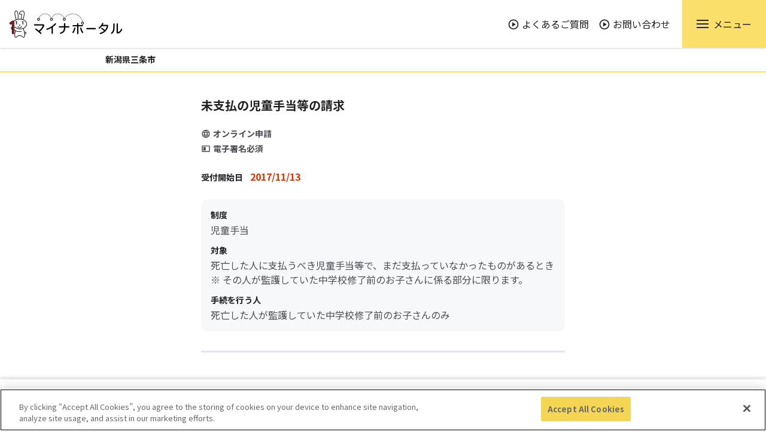

--- FILE ---
content_type: text/html;charset=UTF-8
request_url: https://app.oss.myna.go.jp/Application/procdetail/initGet?FkAxfqZDkypIAiJO2dDfyI3uKXcbkdyehH4ZzFMesEyj+KsNajWSnnclMSvxlIXG04xBC8TLQoa0NUrqKXiMSwU16sugcw29A6VM0b5bi9LkPlTqzaRlTpy0qcVGGUqmS3iwt29VC5OWeatxP1fZMw==
body_size: 11678
content:
<!DOCTYPE html>
<html class="no-js" lang="ja" prefix="og: http://ogp.me/ns#">
<head>
<!-- OneTrust Cookies Consent Notice start -->
<script src="https://cdn-apac.onetrust.com/scripttemplates/otSDKStub.js" type="text/javascript" charset="UTF-8" data-domain-script="5433a1ff-9ee8-466b-aa15-2fbe80a59fd0"></script>
<script type="text/javascript">
	function OptanonWrapper() {
	}
</script>
<!-- OneTrust Cookies Consent Notice end -->
<meta charset="UTF-8">
<meta http-equiv="X-UA-Compatible" content="IE=edge">
<meta name="format-detection" content="telephone=no">
<!-- | OGP 必須プロパティ| -->
<title>【新潟県三条市】未支払の児童手当等の請求の手続詳細説明画面 ｜ ぴったりサービス</title>

<meta name="description" content="ぴったりサービスの手続内容を詳細説明するページです。">
<meta name="copyright" content="">
<meta property="og:title" content="手続内容詳細説明 ｜ ぴったりサービス">
<meta property="og:type" content="website">
<meta property="og:description" content="ぴったりサービスの手続内容を詳細説明するページです。">
<meta property="og:site_name" content="ぴったりサービス">
<meta property="og:image" content="https://app.oss.myna.go.jp/Application/resources/assets/img/meta/ogimage.png">
<meta name="viewport" content="width=device-width, initial-scale=1">
<script>
	(function(e) {
		e.className = e.className.replace('no-js', 'js');
	}(document.documentElement));
</script>
<link rel="icon" href="/Application/resources/assets/img/meta/favicon.ico">
<link rel="icon" href="/Application/resources/assets/img/meta/icon.svg" type="image/svg+xml">
<link rel="apple-touch-icon" href="/Application/resources/assets/img/meta/apple-touch-icon.png">
<link rel="manifest" href="/Application/resources/assets/img/meta/manifest.webmanifest">
<link rel="stylesheet" href="/Application/resources/assets/css/style-a3d6f19cc1a642d951da84419348ff00.css" type="text/css">
<!-- CSSファイル読み込み -->

                              <script>!function(e){var n="https://s.go-mpulse.net/boomerang/";if("False"=="True")e.BOOMR_config=e.BOOMR_config||{},e.BOOMR_config.PageParams=e.BOOMR_config.PageParams||{},e.BOOMR_config.PageParams.pci=!0,n="https://s2.go-mpulse.net/boomerang/";if(window.BOOMR_API_key="7RY7R-96MS5-CKC7X-R36FN-MWJA9",function(){function e(){if(!o){var e=document.createElement("script");e.id="boomr-scr-as",e.src=window.BOOMR.url,e.async=!0,i.parentNode.appendChild(e),o=!0}}function t(e){o=!0;var n,t,a,r,d=document,O=window;if(window.BOOMR.snippetMethod=e?"if":"i",t=function(e,n){var t=d.createElement("script");t.id=n||"boomr-if-as",t.src=window.BOOMR.url,BOOMR_lstart=(new Date).getTime(),e=e||d.body,e.appendChild(t)},!window.addEventListener&&window.attachEvent&&navigator.userAgent.match(/MSIE [67]\./))return window.BOOMR.snippetMethod="s",void t(i.parentNode,"boomr-async");a=document.createElement("IFRAME"),a.src="about:blank",a.title="",a.role="presentation",a.loading="eager",r=(a.frameElement||a).style,r.width=0,r.height=0,r.border=0,r.display="none",i.parentNode.appendChild(a);try{O=a.contentWindow,d=O.document.open()}catch(_){n=document.domain,a.src="javascript:var d=document.open();d.domain='"+n+"';void(0);",O=a.contentWindow,d=O.document.open()}if(n)d._boomrl=function(){this.domain=n,t()},d.write("<bo"+"dy onload='document._boomrl();'>");else if(O._boomrl=function(){t()},O.addEventListener)O.addEventListener("load",O._boomrl,!1);else if(O.attachEvent)O.attachEvent("onload",O._boomrl);d.close()}function a(e){window.BOOMR_onload=e&&e.timeStamp||(new Date).getTime()}if(!window.BOOMR||!window.BOOMR.version&&!window.BOOMR.snippetExecuted){window.BOOMR=window.BOOMR||{},window.BOOMR.snippetStart=(new Date).getTime(),window.BOOMR.snippetExecuted=!0,window.BOOMR.snippetVersion=12,window.BOOMR.url=n+"7RY7R-96MS5-CKC7X-R36FN-MWJA9";var i=document.currentScript||document.getElementsByTagName("script")[0],o=!1,r=document.createElement("link");if(r.relList&&"function"==typeof r.relList.supports&&r.relList.supports("preload")&&"as"in r)window.BOOMR.snippetMethod="p",r.href=window.BOOMR.url,r.rel="preload",r.as="script",r.addEventListener("load",e),r.addEventListener("error",function(){t(!0)}),setTimeout(function(){if(!o)t(!0)},3e3),BOOMR_lstart=(new Date).getTime(),i.parentNode.appendChild(r);else t(!1);if(window.addEventListener)window.addEventListener("load",a,!1);else if(window.attachEvent)window.attachEvent("onload",a)}}(),"".length>0)if(e&&"performance"in e&&e.performance&&"function"==typeof e.performance.setResourceTimingBufferSize)e.performance.setResourceTimingBufferSize();!function(){if(BOOMR=e.BOOMR||{},BOOMR.plugins=BOOMR.plugins||{},!BOOMR.plugins.AK){var n=""=="true"?1:0,t="",a="cj23qtyxfuxnc2lwsyuq-f-6b4a9df6a-clientnsv4-s.akamaihd.net",i="false"=="true"?2:1,o={"ak.v":"39","ak.cp":"1420446","ak.ai":parseInt("867103",10),"ak.ol":"0","ak.cr":8,"ak.ipv":4,"ak.proto":"http/1.1","ak.rid":"43add2b5","ak.r":47370,"ak.a2":n,"ak.m":"","ak.n":"essl","ak.bpcip":"18.117.184.0","ak.cport":59280,"ak.gh":"23.208.24.79","ak.quicv":"","ak.tlsv":"tls1.3","ak.0rtt":"","ak.0rtt.ed":"","ak.csrc":"-","ak.acc":"bbr","ak.t":"1769379369","ak.ak":"hOBiQwZUYzCg5VSAfCLimQ==O4nd2NecVQPI93XEjzemoHG+aAxYEho8SH1c2dMddbmkSMsdmIZefYFH7LJQ7pIMhy79SJu3IvOxkAsRKI6V8lZsNpQuJce02QiblTYYKrEEz0v+5Q9+y1zqsze4iFBAN8OtSmtgscwFDZ0P3BHmKx5rUAyii7iBC+9ydwdupqcFwqMytR7/Hrw3Zc726800GI0no1V0qr13Ddw0STgiJ00+4k+BwenoqAlGf5rDbWHWzEX+t22uprA6BBL2t4Lu04CPgpZcwd2582MKFLo/52+AmY4UHmUCdhNWwXH/5hYz1zrcQoOHl0JwamMSQ1aNUK81p13KQKVKpqqdplZFYAoj9vWjNosye1Z1r9nhC9EYnFOFfHEP0P4EA0iKoksxI+CF/s5id+N2xtm5i08moitgU43YKUjNt0dLu+nNduA=","ak.pv":"9","ak.dpoabenc":"","ak.tf":i};if(""!==t)o["ak.ruds"]=t;var r={i:!1,av:function(n){var t="http.initiator";if(n&&(!n[t]||"spa_hard"===n[t]))o["ak.feo"]=void 0!==e.aFeoApplied?1:0,BOOMR.addVar(o)},rv:function(){var e=["ak.bpcip","ak.cport","ak.cr","ak.csrc","ak.gh","ak.ipv","ak.m","ak.n","ak.ol","ak.proto","ak.quicv","ak.tlsv","ak.0rtt","ak.0rtt.ed","ak.r","ak.acc","ak.t","ak.tf"];BOOMR.removeVar(e)}};BOOMR.plugins.AK={akVars:o,akDNSPreFetchDomain:a,init:function(){if(!r.i){var e=BOOMR.subscribe;e("before_beacon",r.av,null,null),e("onbeacon",r.rv,null,null),r.i=!0}return this},is_complete:function(){return!0}}}}()}(window);</script></head>
<body>
	<div class="c-loading">
		<div class="c-loading_overlay">
			<div class="c-loading_spinnerBox">
				<div class="rect1"></div>
				<div class="rect2"></div>
				<div class="rect3"></div>
				<div class="rect4"></div>
				<div class="rect5"></div>
			</div>
			<!-- /.c-loading_spinnerBox -->
		</div>
		<!-- /.c-loading_overlay -->
	</div>
	<!-- /.c-loading -->
	<div id="top" class="g-wrapper">
		
	<header role="banner" class="g-header g-header-pc" data-js-header data-js-hamburger>
		<div class="g-headerTitle">
			<div class="g-headerTitle_inner">
				<div class="g-headerLogo">
					<a class="g-headerLogo_link" href="https://myna.go.jp/">
						<img src="/Application/resources/assets/img/heaerMynaportalLogo.png" alt="マイナポータル">
					</a>
				</div><!-- /.g-headerLogo -->
				<ul class="g-headerNav g-headerNav-sub">
					<li class="g-headerNav_item"><a class="g-headerNav_link" href="https://faq.myna.go.jp/?site_domain=default" target="_blank" title="別ウインドウで開きます。"><img class="i-label i-label-left" src="/Application/resources/assets/img/icons/ic_arrow_round.svg" alt="">よくあるご質問</a></li>
					<li class="g-headerNav_item"><a class="g-headerNav_link" href="/Application/inquiryTop/init" target="_blank" title="別ウインドウで開きます。"><img class="i-label i-label-left" src="/Application/resources/assets/img/icons/ic_arrow_round.svg" alt="">お問い合わせ</a></li>
				</ul>
				<div class="g-headerSwitch" data-js-hamburger-switch>
					<p class="g-headerSwitch_icon">
						<a class="g-headerSwitch_iconLink g-headerSwitch_iconLink-hamburger" href="#" role="button" data-js-hamburger-trigger="menu" aria-haspopup="false" aria-expanded="false">
							<span class="is-close g-headerSwitch_btn">
								<img class="i-area i-area-left" src="/Application/resources/assets/img/icons/ic_menu.svg" alt="メニューを開く">
								<span class="g-headerSwitch_text">メニュー</span>
							</span>
							<span class="is-open g-headerSwitch_btn">
								<img class="i-area i-area-left" src="/Application/resources/assets/img/icons/ic_menu_close.svg" alt="メニューを閉じる">
								<span class="g-headerSwitch_text">閉じる</span>
							</span>
						</a>
					</p>
				</div><!-- /.g-headerSwitch -->
			</div><!-- /.g-headerTitle_inner -->
		</div><!-- /.g-headerTitle -->
		<div class="g-headerMenu" data-js-hamburger-content="" aria-hidden="false">
			<div class="g-headerMenu_inner" data-js-hamburger-category="menu">
				<p class="c-headingLv2 c-headingLv2-ornament">サービス一覧</p>
				<p class="c-textSmall">一部サービスは、ログインや電子署名が必要となります。</p>
				<ul class="g-headerNavBtn">
					<li class="g-headerNavBtn_item">
						<a class="g-headerNavBtn_link" href="https://myna.go.jp/SCK1501_02_001/SCK1501_02_001_Init.form">
						<img class="i-area i-area-left" src="/Application/resources/assets/img/icons/ic_arrow_round.svg" alt="">
						<p class="g-headerNavBtn_title">手続の検索・電子申請</p>
						<p class="g-headerNavBtn_text">行政機関の手続の検索・申請</p>
						</a>
					</li>
					<li class="g-headerNavBtn_item">
						<a class="g-headerNavBtn_link" href="https://myna.go.jp/html/my_information.html" target="_blank">
						<img class="i-area i-area-left" src="/Application/resources/assets/img/icons/ic_arrow_round.svg" alt="">
						<p class="g-headerNavBtn_title">わたしの情報<img class="i-label i-label-right" src="/Application/resources/assets/img/icons/ic_link_blank.svg" alt=""></p>
						<p class="g-headerNavBtn_text">所得・個人住民税の情報などの確認</p>
						</a>
					</li>
					<li class="g-headerNavBtn_item">
						<a class="g-headerNavBtn_link" href="https://myna.go.jp/html/your_notification.html" target="_blank">
						<img class="i-area i-area-left" src="/Application/resources/assets/img/icons/ic_arrow_round.svg" alt="">
						<p class="g-headerNavBtn_title">お知らせ<img class="i-label i-label-right" src="/Application/resources/assets/img/icons/ic_link_blank.svg" alt=""></p>
						<p class="g-headerNavBtn_text">行政機関等からあなたへのお知らせ</p>
						</a>
					</li>
					<li class="g-headerNavBtn_item">
						<a class="g-headerNavBtn_link" href="https://myna.go.jp/html/interaction_history.html" target="_blank">
						<img class="i-area i-area-left" src="/Application/resources/assets/img/icons/ic_arrow_round.svg" alt="">
						<p class="g-headerNavBtn_title">やりとり履歴<img class="i-label i-label-right" src="/Application/resources/assets/img/icons/ic_link_blank.svg" alt=""></p>
						<p class="g-headerNavBtn_text">「わたしの情報」が行政機関間でやりとりされた履歴</p>
						</a>
					</li>
					<li class="g-headerNavBtn_item">
						<a class="g-headerNavBtn_link" href="https://myna.go.jp/html/identity_linkage.html" target="_blank">
						<img class="i-area i-area-left" src="/Application/resources/assets/img/icons/ic_arrow_round.svg" alt="">
						<p class="g-headerNavBtn_title">もっとつながる<img class="i-label i-label-right" src="/Application/resources/assets/img/icons/ic_link_blank.svg" alt=""></p>
						<p class="g-headerNavBtn_text">e-Taxなど、外部サイトとの連携</p>
						</a>
					</li>
					<li class="g-headerNavBtn_item">
						<a class="g-headerNavBtn_link" href="https://app.e-oss.myna.go.jp/Application/ecOssTop/" target="_blank">
						<img class="i-area i-area-left" src="/Application/resources/assets/img/icons/ic_arrow_round.svg" alt="">
						<p class="g-headerNavBtn_title">法人設立ワンストップサービス<img class="i-label i-label-right" src="/Application/resources/assets/img/icons/ic_link_blank.svg" alt=""></p>
						<p class="g-headerNavBtn_text">法人設立関連のワンストップ申請</p>
						</a>
					</li>
					<li class="g-headerNavBtn_item">
						<a class="g-headerNavBtn_link" href="/Application/wrkCert/search" target="_blank">
						<img class="i-area i-area-left" src="/Application/resources/assets/img/icons/ic_arrow_round.svg" alt="">
						<p class="g-headerNavBtn_title">就労証明書作成コーナー​<img class="i-label i-label-right" src="/Application/resources/assets/img/icons/ic_link_blank.svg" alt=""></p>
						<p class="g-headerNavBtn_text">就労証明書の作成や様式の入手​</p>
						</a>
					</li>
				</ul><!-- /.g-headerNavBtn -->
				<ul class="g-headerNav">
					<li class="g-headerNav_item"><a class="g-headerNav_link" href="https://myna.go.jp/html/person_info_list.html" target="_blank"><img class="i-label i-label-left" src="/Application/resources/assets/img/icons/ic_arrow_round.svg" alt="">特定個人情報等の項目一覧<img class="i-label i-label-right" src="/Application/resources/assets/img/icons/ic_link_blank.svg" alt=""></a></li>
				</ul><!-- /.g-headerNav -->
				<p class="c-headingLv3">ご利用サポート</p>
				<ul class="g-headerNav">
					<li class="g-headerNav_item">
						<a class="g-headerNav_link" href="https://myna.go.jp/html/about_mynaportal.html" target="_blank"><img class="i-label i-label-left" src="/Application/resources/assets/img/icons/ic_arrow_round.svg" alt="">マイナポータルとは？<img class="i-label i-label-right" src="/Application/resources/assets/img/icons/ic_link_blank.svg" alt=""></a>
					</li>
					<li class="g-headerNav_item">
						<a class="g-headerNav_link" href="https://img.myna.go.jp/manual/sitemap.html" target="_blank"><img class="i-label i-label-left" src="/Application/resources/assets/img/icons/ic_arrow_round.svg" alt="">使い方<img class="i-label i-label-right" src="/Application/resources/assets/img/icons/ic_link_blank.svg" alt=""></a>
					</li>
				</ul><!-- /.l-line -->
			</div><!-- /.g-headerMenu_inner -->
		</div><!-- /.g-headerMenu -->
	</header>

	<header role="banner" class="g-header g-header-sp" data-js-header data-js-hamburger>
		<div class="g-headerTitle">
			<div class="g-headerTitle_inner">
				<div class="g-headerLogo">
					<a class="g-headerLogo_link" href="https://myna.go.jp/">
						<img src="/Application/resources/assets/img/heaerMynaportalLogo.png" alt="マイナポータル">
					</a>
				</div><!-- /.g-headerLogo -->
				<div class="g-headerSwitch" data-js-hamburger-switch>
					<p class="g-headerSwitch_icon">
						<a class="g-headerSwitch_iconLink g-headerSwitch_iconLink-hamburger" href="#" role="button" data-js-hamburger-trigger="menu" aria-haspopup="false" aria-expanded="false">
							<span class="is-close g-headerSwitch_btn">
								<img class="i-area i-area-left" src="/Application/resources/assets/img/icons/ic_menu.svg" alt="メニューを開く">
								<span class="g-headerSwitch_text">メニュー</span>
							</span>
							<span class="is-open g-headerSwitch_btn">
								<img class="i-area i-area-left" src="/Application/resources/assets/img/icons/ic_menu_close.svg" alt="メニューを閉じる">
								<span class="g-headerSwitch_text">閉じる</span>
							</span>
						</a>
					</p>
				</div><!-- /.g-headerSwitch -->
			</div><!-- /.g-headerTitle_inner -->
		</div><!-- /.g-headerTitle -->
		<div class="g-headerMenu" data-js-hamburger-content="" aria-hidden="false">
			<div class="g-headerMenu_inner" data-js-hamburger-category="menu">
				<p class="c-headingLv2 c-headingLv2-ornament">サービス一覧</p>
				<p class="c-textSmall">一部サービスは、ログインや電子署名が必要となります。</p>
				<ul class="g-headerNavBtn">
					<li class="g-headerNavBtn_item">
						<a class="g-headerNavBtn_link" href="https://myna.go.jp/SCK1501_02_001/SCK1501_02_001_Init.form">
						<img class="i-area i-area-left" src="/Application/resources/assets/img/icons/ic_arrow_round.svg" alt="">
						<p class="g-headerNavBtn_title">手続の検索・電子申請</p>
						<p class="g-headerNavBtn_text">行政機関の手続の検索・申請</p>
					</a>
					</li>
					<li class="g-headerNavBtn_item">
						<a class="g-headerNavBtn_link" href="https://myna.go.jp/html/my_information.html" target="_blank">
						<img class="i-area i-area-left" src="/Application/resources/assets/img/icons/ic_arrow_round.svg" alt="">
						<p class="g-headerNavBtn_title">わたしの情報<img class="i-label i-label-right" src="/Application/resources/assets/img/icons/ic_link_blank.svg" alt=""></p>
						<p class="g-headerNavBtn_text">所得・個人住民税の情報などの確認</p>
						</a>
					</li>
					<li class="g-headerNavBtn_item">
						<a class="g-headerNavBtn_link" href="https://myna.go.jp/html/your_notification.html" target="_blank">
						<img class="i-area i-area-left" src="/Application/resources/assets/img/icons/ic_arrow_round.svg" alt="">
						<p class="g-headerNavBtn_title">お知らせ<img class="i-label i-label-right" src="/Application/resources/assets/img/icons/ic_link_blank.svg" alt=""></p>
						<p class="g-headerNavBtn_text">行政機関等からあなたへのお知らせ</p>
						</a>
					</li>
					<li class="g-headerNavBtn_item">
						<a class="g-headerNavBtn_link" href="https://myna.go.jp/html/interaction_history.html" target="_blank">
						<img class="i-area i-area-left" src="/Application/resources/assets/img/icons/ic_arrow_round.svg" alt="">
						<p class="g-headerNavBtn_title">やりとり履歴<img class="i-label i-label-right" src="/Application/resources/assets/img/icons/ic_link_blank.svg" alt=""></p>
						<p class="g-headerNavBtn_text">「わたしの情報」が行政機関間でやりとりされた履歴</p>
						</a>
					</li>
					<li class="g-headerNavBtn_item">
						<a class="g-headerNavBtn_link" href="https://myna.go.jp/html/identity_linkage.html" target="_blank">
						<img class="i-area i-area-left" src="/Application/resources/assets/img/icons/ic_arrow_round.svg" alt="">
						<p class="g-headerNavBtn_title">もっとつながる<img class="i-label i-label-right" src="/Application/resources/assets/img/icons/ic_link_blank.svg" alt=""></p>
						<p class="g-headerNavBtn_text">e-Taxなど、外部サイトとの連携</p>
						</a>
					</li>
					<li class="g-headerNavBtn_item">
						<a class="g-headerNavBtn_link" href="https://app.e-oss.myna.go.jp/Application/ecOssTop/" target="_blank">
						<img class="i-area i-area-left" src="/Application/resources/assets/img/icons/ic_arrow_round.svg" alt="">
						<p class="g-headerNavBtn_title">法人設立ワンストップサービス<img class="i-label i-label-right" src="/Application/resources/assets/img/icons/ic_link_blank.svg" alt=""></p>
						<p class="g-headerNavBtn_text">法人設立関連のワンストップ申請</p>
						</a>
					</li>
					<li class="g-headerNavBtn_item">
						<a class="g-headerNavBtn_link" href="/Application/wrkCert/search" target="_blank">
						<img class="i-area i-area-left" src="/Application/resources/assets/img/icons/ic_arrow_round.svg" alt="">
						<p class="g-headerNavBtn_title">就労証明書作成コーナー<img class="i-label i-label-right" src="/Application/resources/assets/img/icons/ic_link_blank.svg" alt="">​</p>
						<p class="g-headerNavBtn_text">就労証明書の作成や様式の入手​</p>
						</a>
					</li>
				</ul><!-- /.g-headerNavBtn -->
				<ul class="g-headerNav">
					<li class="g-headerNav_item"><a class="g-headerNav_link" href="https://myna.go.jp/html/person_info_list.html" target="_blank"><img class="i-label i-label-left" src="/Application/resources/assets/img/icons/ic_arrow_round.svg" alt="">特定個人情報等の項目一覧<img class="i-label i-label-right" src="/Application/resources/assets/img/icons/ic_link_blank.svg" alt=""></a></li>
				</ul><!-- /.g-headerNav -->
				<p class="c-headingLv3">ご利用サポート</p>
				<ul class="g-headerNav">
					<li class="g-headerNav_item"><a class="g-headerNav_link" href="https://myna.go.jp/html/about_mynaportal.html" target="_blank"><img class="i-label i-label-left" src="/Application/resources/assets/img/icons/ic_arrow_round.svg" alt="">マイナポータルとは？<img class="i-label i-label-right" src="/Application/resources/assets/img/icons/ic_link_blank.svg" alt=""></a></li>
					<li class="g-headerNav_item"><a class="g-headerNav_link" href="https://img.myna.go.jp/manual/sitemap.html" target="_blank"><img class="i-label i-label-left" src="/Application/resources/assets/img/icons/ic_arrow_round.svg" alt="">使い方<img class="i-label i-label-right" src="/Application/resources/assets/img/icons/ic_link_blank.svg" alt=""></a></li>
					<li class="g-headerNav_item"><a class="g-headerNav_link" href="https://faq.myna.go.jp/?site_domain=default" target="_blank"><img class="i-label i-label-left" src="/Application/resources/assets/img/icons/ic_arrow_round.svg" alt="">よくあるご質問<img class="i-label i-label-right" src="/Application/resources/assets/img/icons/ic_link_blank.svg" alt=""></a></li>
					<li class="g-headerNav_item"><a class="g-headerNav_link" href="/Application/inquiryTop/init" target="_blank"><img class="i-label i-label-left" src="/Application/resources/assets/img/icons/ic_arrow_round.svg" alt="">お問い合わせ<img class="i-label i-label-right" src="/Application/resources/assets/img/icons/ic_link_blank.svg" alt=""></a></li>
				</ul><!-- /.l-line -->
			</div><!-- /.g-headerMenu_inner -->
		</div><!-- /.g-headerMenu -->
	</header>



		<div class="g-container" data-js-g-container>
			<main class="g-pageMain" role="main">
			<form id="procdetailForm" action="/Application/procdetail/exec" method="POST"><input type="hidden" name="_csrf" value="dKIqdgBCAi3574HAgJ_ZDye2LF_uf07UVwzXnJPVXlema5XeEsAaFzYnMRrUibGmtrLtOBSBAWbfTCz5ND3u-ffjaW6UD6G4"/>
				<input type="hidden" id="dispId" name="dispId">
				<input type="hidden" id="serviceId" name="serviceId" value="005000020152048eb7aa357-9b4e-4385-8c14-72caa0d2ee45001" />
				<input type="hidden" id="selectedServiceId" name="selectedServiceId" value="005000020152048eb7aa357-9b4e-4385-8c14-72caa0d2ee45001" />
				<input type="hidden" name="parentScreenId" value="ProcDetail">
				<input type="hidden" id="prefecture" name="prefecture" value="15" />
				<input type="hidden" id="prefectureNow" name="prefectureNow" value="15" />
				<input type="hidden" id="municipality" name="municipality" value="15204" />
				<input type="hidden" id="municipalityNow" name="municipalityNow" value="15204" />
				<input type="hidden" id="serviceRefId" name="serviceRefId" value="eb7aa357-9b4e-4385-8c14-72caa0d2ee45001" />
				<input type="hidden" id="dispRefId" name="dispRefId" value="1101c163-2d38-4342-b5d2-b27820adf851001" />
				<input type="hidden" name="dataId" id="dataId" />
				<input type="hidden" id="cardSupported" name="cardSupported" />
				<div class="c-m10ySellect">
					<div class="c-m10ySellect_inner">
						<p class="c-m10ySellect_text">新潟県三条市</p>
					</div>
				</div>
				
				<div class="l-container results_contents">
					<div class="l-grid l-grid-center">
						<div class="l-grid_item l-grid_item-8-lg l-grid_item-8-md l-grid_item-12-sm">
							
								<h1 class="c-headingLv1">未支払の児童手当等の請求</h1>
							
							
							<ul class="c-list c-list-icon">
								<li class="c-list_item"><img class="i-label i-label-small" src="/Application/resources/assets/img/icons/ic_globe.svg" alt="">オンライン申請</li>
								
								
								<li class="c-list_item"><img class="i-label i-label-small"
									src="/Application/resources/assets/img/icons/ic_card_black.svg" alt="">電子署名必須</li>
							</ul>
							<!-- /.c-list -->
							
								<div class="c-descriptionList c-descriptionList-receptionPeriod">
									<p class="c-descriptionList_term">受付開始日</p>
									<p class="c-descriptionList_detail">2017/11/13</p>
								</div>
								
								<!-- /.c-c-descriptionList -->
							
							
								<div class="c-emphasis">
									<dl class="c-descriptionList">
										
											<dt class="c-descriptionList_term" >制度</dt>
											<dd class="c-descriptionList_detail">児童手当</dd>
										
										
											<dt class="c-descriptionList_term">対象</dt>
											<dd class="c-descriptionList_detail">
												<ul>
													<li>死亡した人に支払うべき児童手当等で、まだ支払っていなかったものがあるとき</li>
													<li>※ その人が監護していた中学校修了前のお子さんに係る部分に限ります。</li>
													
													
												</ul>
											</dd>
										
										
											<dt class="c-descriptionList_term">手続を行う人</dt>
											<dd class="c-descriptionList_detail">死亡した人が監護していた中学校修了前のお子さんのみ</dd>
										
									</dl>
									<!-- /.c-c-descriptionList -->
								</div>
							
							<div class="u-bdt-light u-mt-x4">
								
									<h2 class="c-headingLv2 c-headingLv2-ornament u-mt-x5-imp">概要</h2>
									<p class="c-textBody">受給者が亡くなり、未支払の児童手当等がある場合には、その分の支払を請求することができます。</p>
									<p class="c-textBody"></p>
								
								
									<h2 class="c-headingLv2 c-headingLv2-ornament">手続期限</h2>
									<p class="c-textBody">受給者が亡くなった場合、速やかに</p>
								
								
									<h2 class="c-headingLv2 c-headingLv2-ornament">手続書類（様式）</h2>
									<p class="c-textBody">未支払　児童手当・特例給付　請求書</p>
								
								
								
									<h2 class="c-headingLv2 c-headingLv2-ornament">手続に必要な持ちもの</h2>
									<p class="c-textBody">お子さん名義の預金通帳（普通口座に限る）</p>
								
								
									<h2 class="c-headingLv2 c-headingLv2-ornament">手続方法</h2>
									<p class="c-textBody">ぴったりサービス以外にも、下記手段での手続が可能です。<BR/><BR/>画面下の「申請する」ボタンを押していただき、フォーム入力のあと、入力済みの申請書を印刷・出力等していただき、郵送または窓口にて手続いただくことが可能です。<BR/>各種様式はホームページからもダウンロードが可能です。<BR/>＜郵送先＞<BR/>　〒959-1192<BR/>　三条市新堀1311番地<BR/>　三条市教育委員会子育て支援課子育て支援係<BR/>＜窓口＞<BR/>　各種様式は窓口にも用意してあります。<BR/>　・三条市役所市民窓口課（三条庁舎）<BR/>　・三条市役所栄サービスセンター（栄庁舎）<BR/>　・三条市役所下田サービスセンター（下田庁舎）</p>
								
								
									<h2 class="c-headingLv2 c-headingLv2-ornament">関連リンク</h2>
									
										<p class="c-textBody">詳しくはこちら</p>
										<p class="c-textBody">
											<a href="https://www.city.sanjo.niigata.jp/soshiki/sanjoukyouiku/kyoikuiinkaijimukyoku/kosodateshienka/15/10671.html" target="_blank" title="別ウインドウで開きます。">児童手当のページ</a>
										</p>
									
								
								
									<h2 class="c-headingLv2 c-headingLv2-ornament">所管部署</h2>
									<p class="c-textBody">三条市教育委員会子育て支援課子育て支援係<BR/>TEL:0256-45-1113</p>
								
								
								</th:block>
								
									<h2 class="c-headingLv2 c-headingLv2-ornament">根拠法律・条例等</h2>
									<ul>
										<li>児童手当法施行規則第九条</li>
									</ul>
								

								
								
									
										<div class="c-attention"
											id="el_sign_init_attention">
											<p class="c-attention_text">電子申請の際にはマイナンバーカードか、スマホ用署名用電子証明書を設定済みのスマートフォンによる電子署名が必要となります。</p>
										</div>
										
									
								
								<div class="c-attention" id="el_sign_attention"
									style="display: none;">
									<p class="c-attention_text">
										申し訳ありませんが、マイナンバーカードか、スマホ用署名用電子証明書を設定済みのスマートフォンをお持ちでない場合は電子申請ができません。<br/>マイナンバーカードの申請は<a
											href="https://www.kojinbango-card.go.jp/kofushinse/"
											target="_blank"
											style="text-decoration: underline; color: #d80c18"
											onclick="_uiconv.push(getConvKofushinsei())">マイナンバーカード総合サイト</a><img
											class="i-label"
											src="/Application/resources/assets/img/icons/ic_link_blank.svg"
											alt="">を確認してください。<br/>スマホ用署名用電子証明書に関しては、<a
											href="https://myna.go.jp/html/about_electronic_certificate_for_smartphone.html"
											target="_blank"
											style="text-decoration: underline; color: #d80c18"
											onclick="_uiconv.push(getConvKofushinsei())">スマートフォンのマイナンバーカードとは？</a><img
											class="i-label"
											src="/Application/resources/assets/img/icons/ic_link_blank.svg"
											alt="">をご確認ください。<br/>マイナポータルアプリは、<a
											href="https://myna.go.jp/SCK0101_03_001/SCK0101_03_001_Reload.form"
											target="_blank"
											style="text-decoration: underline; color: #d80c18"
											onclick="_uiconv.push(getConvKofushinsei())">ログインの手順画面</a><img
											class="i-label"
											src="/Application/resources/assets/img/icons/ic_link_blank.svg"
											alt="">を確認し、インストールしてください。
									</p>
								</div>
								<div class="c-attention" id="public_money_attention"
									style="display: none;">
									<p class="c-attention_text">
										公金受取口座が確認できません。<br />
										翌日以降にマイナポータルトップページ上部よりログイン後、再度以下の手続を検索して申請してください。<br />
										　　市区町村：新潟県三条市<br />
										　　手続　　：未支払の児童手当等の請求
									</p>
								</div>
								<div class="c-attention" id="public_money_unavail_attention"
									style="display: none;">
									<p class="c-attention_text">
										公金受取口座が登録されていない場合は電子申請ができません。<br />
										このページを閉じて、マイナポータルトップページ中段の「公金受取口座の登録・変更」から公金受取口座を登録してください。<br />
										本手続を申請する際は、マイナポータルの「申請状況照会一覧」にて「口座情報の登録」が「完了」となっていることを必ず確認してください。
									</p>
								</div>
								<div class="c-attention" id="public_money_cancel_attention"
									style="display: none;">
									<p class="c-attention_text">
										公金受取口座を変更する場合はこのページを閉じて、マイナポータルトップページ中段の「公金受取口座の登録・変更」から公金受取口座を変更してください。<br />
										本手続を申請する際は、マイナポータルの「申請状況照会一覧」にて「口座情報の変更」が「完了」となっていることを必ず確認してください。
									</p>
								</div>
							</div>
							<!-- /.l-grid_item -->
						</div>
						<!-- /.l-grid -->
					</div>
					<div class="p-fixedButton" data-js-sticky>
						<div class="p-fixedButton-wrapper" data-js-sticky-container>
							<div class="p-fixedButton-inner">
								<div class="l-grid l-grid-center">
									<div class="l-grid_item l-grid_item-6">
										<div class="c-btnInput" data-js-sticky-item>
											<input class="c-btn c-btn-mostPrimary c-btn_hasIcon btn_app_exec"
												type="submit"
												data-externalFlg="0"
												data-acceptSignFlg="1"
												data-elSignFlg="1"
												data-elSignDetailFlg="1"
												data-stylePrintFlg="1"
												data-formExistFlg="1"
												data-serviceNm="未支払の児童手当等の請求"
												data-serviceId="005000020152048eb7aa357-9b4e-4385-8c14-72caa0d2ee45001"
												value="申請する">
											
											
											
											
											
										</div>
									</div>
								</div>
							</div>
							
						</div>
					</div>
				</div>
				<!-- /.l-container -->
			</form>
			<div class="c-btnFooterArea" data-js-btnFooterArea>
				<div class="c-btnFooterArea_inner">
					<div class="l-grid l-grid-center">
						<div class="l-grid_item l-grid_item-6">
							<a class="c-btn c-btn-tertiary c-btn-autoWidth" href="javascript:void(0);return false;" id="windowClose"><img class="i-label i-label-left -chevron" src="/Application/resources/assets/img/icons/ic_chevron_left_harf.svg" alt="">閉じる</a>
							
						</div>
						<!-- /.l-grid_item -->
					</div>
					<!-- /.l-grid -->
				</div>
				<!-- /.c-btnFooterArea_inner -->
			</div>
			<!-- /.c-btnFooterArea -->
			<div class="l-container u-mt-x0">
				<div class="c-pageTop">
					<p class="c-pageTop_item" data-js-localscroll>
						<a class="c-pageTop_itemLink" href="#top"><img class="i-button i-button-large" src="/Application/resources/assets/img/icons/ic_arrow_upward.svg" alt="ページトップへ"></a>
					</p>
				</div>
			</div>
			<!-- /.l-container --> </main>
			<!-- /.g-pageMain -->
		</div>
		<!-- /.g-container -->

		
	<footer class="g-footer" role="contentinfo" data-js-footer>
		<div class="g-footerLower">
			<div class="g-footerLower_logo">
				<a href="https://www.digital.go.jp/" target="_blank">
				<img class="g-footerLower_logo-sm" src="/Application/resources/assets/img/Digital_Agency_Logo_JP.svg" alt="デジタル庁" width="119" height="33">
				<img class="g-footerLower_logo-lg" src="/Application/resources/assets/img/Digital_Agency_Logo_White_JP.svg" alt="デジタル庁" width="110" height="36">
				</a>
			</div>
			<div class="g-footerLower_inner">
				<ul class="g-footerLower_list">
					<li class="g-footerLower_listItem"><a class="g-footerLower_listItemLink" href="https://services.digital.go.jp/mynaportal/system-requirements/" target="_blank" title="別ウインドウで開きます。">動作環境</a></li>
					<li class="g-footerLower_listItem"><a class="g-footerLower_listItemLink" href="https://services.digital.go.jp/mynaportal/privacy-policy/" target="_blank" title="別ウインドウで開きます。">個人情報保護</a></li>
					<li class="g-footerLower_listItem"><a class="g-footerLower_listItemLink" href="https://services.digital.go.jp/mynaportal/terms/" target="_blank" title="別ウインドウで開きます。">利用規約</a></li>
					<li class="g-footerLower_listItem"><a class="g-footerLower_listItemLink" href="https://services.digital.go.jp/mynaportal/accessibility-statement/" target="_blank" title="別ウインドウで開きます。">アクセシビリティ</a></li>
				</ul>
				<p class="g-footerLower_copyright"><small class="g-footerLower_copyrightText">&copy; 2017  Digital Agency, Government of Japan.</small></p><!-- /.g-footerLower_copyright -->
			</div>
		</div><!-- /.g-footer_inner -->
	</footer><!-- /.g-footer -->

	</div>
	<!-- /.g-wrapper -->
	<script src="/Application/resources/js/jquery-2.1.4.min-f9c7afd05729f10f55b689f36bb20172.js"></script>
	<script src="/Application/resources/js/mposs-26c130e5cb24e8453a11f80b76e81513.js" ></script>
	<script src="/Application/resources/assets/js/main-fad32cd00ae15f5a043d4891c68d3969.js"></script>
	<script src="/Application/resources/js/platform-7885f1e224b779d744da1d87308f034c.js"></script>
    <script src="/Application/resources/js/sweetalert2-c36896a39fa5dd81bec5884a1a757f1f.js"></script>
    <script src="/Application/resources/js/mposs-modal-ec5db07bf65a2c17832791542a7d073d.js"></script>
	<script type="text/javascript">
	/*<![CDATA[*/
		var _ua = (function(u) {
			var mobile = {
				0: (u.indexOf("windows") != -1 && u.indexOf("phone") != -1) || u.indexOf("iphone") != -1 || u.indexOf("ipod") != -1 || (u.indexOf("android") != -1 && u.indexOf("mobile") != -1) || (u.indexOf("firefox") != -1 && u.indexOf("mobile") != -1) || u.indexOf("blackberry") != -1,
				iPhone: (u.indexOf("iphone") != -1),
				Android: (u.indexOf("android") != -1 && u.indexOf("mobile") != -1)
			};
			return {
				Mobile: mobile,
			};
		})(window.navigator.userAgent.toLowerCase());

		$(window).on("load", function() {
			var mynaPortalLogin = false;
			var loginRequiredProcedure = false;
			var mynaAssistError = false;

			if (loginRequiredProcedure && (!mynaPortalLogin || mynaAssistError)) {
				var offsetTop = $('#login_required_attention').offset().top;
				$('body,html').animate({scrollTop:offsetTop}, 'slow');
			}
		});

		function hideAttention() {
			$('#el_sign_init_attention').hide();
			$('#el_sign_attention').hide();
			$('#public_money_cancel_attention').hide();
			$('#public_money_attention').hide();
			$('#public_money_unavail_attention').hide();
			$('#login_required_attention').hide();
		}

		function changeCannotNextButton(target) {
			hideAttention()
			target.show();
			disabledInputButton(target);
		}

		function dispConfirmPublicMoneyAccoun(publicMoneyAccount) {
			cConfirmbankUse(publicMoneyAccount,
				function () {
					submitRequest("application");
				}, function () {
					hideAttention();
					var targetAttention = $('#public_money_cancel_attention');
					targetAttention.show();
					var offsetTop = targetAttention.offset().top;
					$('body,html').animate({scrollTop:offsetTop}, 'slow');
				}
			);
		}

		function disabledInputButton(target) {
			$('.c-btnInput').empty();
			$('.c-btnInput').append('<input class="c-btn c-btn-disabled" type="button" value="申請する" >');
			var offsetTop = target.offset().top;
			$('body,html').animate({scrollTop:offsetTop}, 'slow');
		}

		var _uiconv = _uiconv || [];
		function readyScript() {

			if (_ua.Mobile[0]) {
				$('body').addClass('mobile');
			}
			if (isMobile()) {
				$('.mydaiz_link').attr('href', 'https://www.nttdocomo.co.jp/service/mydaiz/#ancContent02');
			}

			var url = location.href;
			history.pushState(null, null, url);
			window.addEventListener("popstate", function() {
				$("#backlink").trigger("click");
			});

			w = $(window).width();
			if(w < 769){
				var acceptSignFlg = "1";
				var elSignFlg = "1";
				if(acceptSignFlg == '1' && elSignFlg == '1') {
					addPaddingBottom($('.btns'), $('.results_contents'), false);
				}
			}

			$('.btn_app_exec').on('click', function(evt) {
				var flg = $(this).attr('data-externalFlg');
				var acceptSignFlg = $(this).attr('data-acceptSignFlg');
				var elSignFlg = $(this).attr('data-elSignFlg');
				var elSignDetailFlg = $(this).attr('data-elSignDetailFlg');
				var stylePrintFlg = $(this).attr('data-stylePrintFlg');
				var acceptTyp = 0;
				var serviceNm = $(this).attr('data-serviceNm');
				var serviceId = $(this).attr('data-serviceId');
                var formExistsFlg = '1';
                var elSignExists = false;
				var mynaPortalLogin = false;
				var mynaAssistError = false;
				var mynaAssistErrorMessage = null;

				var typA = 1;
				var typD = 8;
				var typE = 16;
				var typF = 32;
				var typG = 64;
				var typH = 128;
				var serviceNmTypA = new Map();
				var serviceNmTypD = new Map();
				var serviceNmTypE = new Map();
				var serviceNmTypF = new Map();
				var serviceNmTypG = new Map();
				var serviceNmTypH = new Map();

				$('#cardSupported').val(isIcCardSupported() ? '1' : '0');

				if (flg == '1') {
					var $form = $('form');
					$form.attr('action', "\/Application\/externalUrl\/init");
					$form.attr('target', '_blank');
					$form.submit();

					$form.attr('action', "\/Application\/procdetail\/exec");
					$form.attr('target', '_self');
				} else if (flg == '2') {
					var url = $(this).attr('data-url');
					window.location.href = url;
				} else if (mynaPortalLogin) {
					if (!!mynaAssistErrorMessage) {
						cConfirm(mynaAssistErrorMessage, function () {
							getPublicMynaLoginInfo(mynaPortalLogin);
						}, function () {
							evt.preventDefault();
						});
					} else if (mynaAssistError) {
						cConfirmMynaAssistError(function () {
							getPublicMynaLoginInfo(mynaPortalLogin);
						}, function () {
							evt.preventDefault();
						});
					} else {
						getPublicMynaLoginInfo(mynaPortalLogin);
					}
				} else {
					acceptTyp = getSearchAcceptTyp(acceptSignFlg, elSignFlg, elSignDetailFlg, stylePrintFlg);

					if (acceptTyp == typA) {
						serviceNmTypA.set(serviceId, serviceNm);
					} else if (acceptTyp == typD) {
						serviceNmTypD.set(serviceId, serviceNm);
					} else if (acceptTyp == typE) {
						serviceNmTypE.set(serviceId, serviceNm);
						elSignExists = true;
					} else if (acceptTyp == typF) {
						serviceNmTypF.set(serviceId, serviceNm);
						elSignExists = true;
					} else if (acceptTyp == typG) {
						serviceNmTypG.set(serviceId, serviceNm);
						elSignExists = true;
					} else if (acceptTyp == typH) {
						serviceNmTypH.set(serviceId, serviceNm);
						elSignExists = true;
					}

					cCheckSearchAcceptTyp(acceptTyp, serviceNmTypA, serviceNmTypD, serviceNmTypE, serviceNmTypF,
							serviceNmTypG, serviceNmTypH, document.getElementById("extension-is-installed") != null, formExistsFlg, function () {
						getPublicMynaLoginInfo(mynaPortalLogin);
					}, function () {
						if (elSignExists) {
							hideAttention()
							document.getElementById('el_sign_init_attention').style.display = 'none';
							document.getElementById('el_sign_attention').style.display = 'block';
							w = $(window).width();
							if(w < 769){
								addPaddingBottom($('.btns'), $('.results_contents'), false);
							}
						} else {
							$('.el_sign_attention').removeClass('show');
						}
						evt.preventDefault();
					});
				}
				evt.preventDefault();

				$('#WrkCertBanner, #WrkCertNavi').on('click', function(evt) {
					open(getUrl().wrkCertSearch, 'WrkCertCornerWindow');
					evt.preventDefault();
					return false;
				});

			});

			function getPublicMynaLoginInfo(mynaPortalLogin) {
				var data = {};
				var urlApplication = "\/Application\/procdetail\/checkMynaLoginInfo";
				$.ajax({
					'type': 'POST',
					'url': urlApplication,
					'data': {
						'serviceId': "005000020152048eb7aa357-9b4e-4385-8c14-72caa0d2ee45001",
					},
					'dataType': 'json',
					'cache': false,
					'timeout': 25000,
					'headers': {
						'pragma'			: 'no-cache',
						'Cache-Control'		: 'no-cache',
						'If-Modified-Since'	: 'Thu, 01 Jun 1970 00:00:00 GMT',
						'X-CSRF-TOKEN'     : $('input[name="_csrf"]').val()
					}
				})
				.done(function(result) {
					if (result == '1') {
						getPublicMoneyAccount(mynaPortalLogin);
					} else {
						submitRequest("application");
				    }
				})
				.fail(function(jqXHR, textStatus, errorThrown) {
					if (jqXHR.status == 403) {
						location.href = getUrl().error;
					} else {
						cConfirmTempIdError(
							function () {
								location.reload();
							}
						);
					}
				});
			};

			function getPublicMoneyAccount(mynaPortalLogin) {
				var data = {};
				var urlApplication = "\/Application\/procdetail\/getPublicMoneyAccount";
				$.ajax({
					'type': 'POST',
					'url': urlApplication,
					'data': {
						'mynaPortalLogin': mynaPortalLogin
					},
					'dataType': 'json',
					'cache': false,
					'timeout': 25000,
					'headers': {
						'pragma'			: 'no-cache',
						'Cache-Control'		: 'no-cache',
						'If-Modified-Since'	: 'Thu, 01 Jun 1970 00:00:00 GMT',
						'X-CSRF-TOKEN'     : $('input[name="_csrf"]').val()
					}
				})
				.done(function(result) {
					if (result.unavailabilityDecision){
						changeCannotNextButton($('#public_money_unavail_attention'));
					} else {
						dispConfirmPublicMoneyAccoun(result);
					}
				})
				.fail(function(jqXHR, textStatus, errorThrown) {
					if (jqXHR.status == 403) {
						location.href = getUrl().error;
					} else {
						changeCannotNextButton($('#public_money_attention'));
					}
				});
			};

			$('.btn_app_exec_external').on('click', function(evt) {
				var description = $(this).attr('data-description');
				var name = $(this).attr('data-name');
				var url = $(this).attr('data-url');

				msg = "外部の電子申請システムに接続します。\n";
				if (name) {
					msg += name + "\n";
				}
				msg += url;

				cConfirm(msg, function() {
					window.open(url, '_blank');
				}, function() {
					return false;
				});
				evt.preventDefault();
			});
			$('.previewlink').on('click', function(evt) {
				var $this = $(this);
				var $form = $('form');

				$('#dataId').val($this.attr('data-id'));
				var previewurl = "\/Application\/procdetail\/preview"
				$form.attr('action', previewurl + '/' + $this.text());
                $('form').attr('data-dl-act', '1');
				$form.submit();
				$('form').attr('data-dl-act', '0');

				$form.attr('action', "\/Application\/procdetail\/exec");
				evt.preventDefault();
			});

			$('#inquiry_link_pc, #inquiry_link_sp, #inquiry_link_footer').on('click', goInquiry);

			var goAsumption = function() {
			    submitRequest("resume");
			};
			$('#asumption_pc').on('click', goAsumption);
			$('#asumption_sp').on('click', goAsumption);

			$('.top_link').on('click',function() {
				submitRequest("topback");
			});

			$('#windowClose').on('click',function() {
				cConfirmCloseWindow(function() {
					window.open('about:blank','_self').close();
				});
			});

		};
		function getConvKofushinsei() {
			var _uiconv_value = {};
			_uiconv_value['id'] = 'procdetail_kofushinsei';
			_uiconv_value['price'] = '';
			_uiconv_value['item_code'] = 'kofushinsei';
			_uiconv_value['free_1'] = '';
			_uiconv_value['free_2'] = '';
			_uiconv_value['free_3'] = '';
			_uiconv_value['free_4'] = '';
			_uiconv_value['free_5'] = '';
			return _uiconv_value;
		}
	/*]]>*/
	</script>
	<script type="text/plain" class="optanon-category-C0002">
var prefecture_name = "\u65B0\u6F5F\u770C";
var municipality_name = "\u4E09\u6761\u5E02";
var protocol = window.location.protocol;
var host = window.location.host;
var pathname = "\/Application\/procdetail\/";
var url = protocol + '//' + host + pathname;
var _uic = _uic ||{}; var _uih = _uih ||{};_uih['id'] = 52974;
_uih['lg_id'] = '';
_uih['fb_id'] = '';
_uih['tw_id'] = '';
_uih['uigr_1'] = ''; _uih['uigr_2'] = prefecture_name; _uih['uigr_3'] = municipality_name; _uih['uigr_4'] = ''; _uih['uigr_5'] = '';
_uih['uigr_6'] = ''; _uih['uigr_7'] = ''; _uih['uigr_8'] = ''; _uih['uigr_9'] = ''; _uih['uigr_10'] = '';
_uih['sb'] = "\u624B\u7D9A\u8A73\u7D30\u8AAC\u660E\u753B\u9762 \uFF5C \u3074\u3063\u305F\u308A\u30B5\u30FC\u30D3\u30B9";
_uih['url'] = url;

(function() {
var bi = document.createElement('script');bi.type = 'text/javascript'; bi.async = true;
bi.src = '//cs.nakanohito.jp/b3/bi.js';
var s = document.getElementsByTagName('script')[0];s.parentNode.insertBefore(bi, s);
})();

var serviceId = $("#serviceId").val();
var disp_name = "\u5150\u7AE5\u624B\u5F53";
var service_name = null;
if (service_name == null || service_name == '') {
service_name = "\u672A\u652F\u6255\u306E\u5150\u7AE5\u624B\u5F53\u7B49\u306E\u8ACB\u6C42";
}

var _uiconv = _uiconv || [];
var _uiconv_value = {};
_uiconv_value['id'] = 'procdetail_disp';
_uiconv_value['price'] = '';
_uiconv_value['item_code'] = serviceId;
_uiconv_value['free_1'] = prefecture_name;
_uiconv_value['free_2'] = municipality_name;
_uiconv_value['free_3'] = disp_name;
_uiconv_value['free_4'] = service_name;
_uiconv.push(_uiconv_value);
</script>
</body>
</html>



--- FILE ---
content_type: text/javascript
request_url: https://app.oss.myna.go.jp/Application/resources/js/mposs-26c130e5cb24e8453a11f80b76e81513.js
body_size: 7574
content:
function  changeSelector(selectval){
	        var value = $("#prefecture option:selected").val();

	        if("" == value){
	            $("#municipality").html('<option value="" selected>市町村を選択</option>');
	            return false;
	        }
			$("#postCode").val("");

		    var urlApplication = getUrl().getCitySearch;
	        $.ajax({
	            type: 'POST',
	            url: urlApplication,
	            dataType: 'json',
	            data: {
	                "prefCd": value
	            },
	            cache: false,
	            timeout : 600000,
	            headers: {
	              'pragma'           : 'no-cache',
	              'Cache-Control'    : 'no-cache',
	              'If-Modified-Since': 'Thu, 01 Jun 1970 00:00:00 GMT',
	              'X-CSRF-TOKEN'     : $('input[name="_csrf"]').val()
	            }
	        })
	        .done(function( obj, textStatus, jqXHR ) {
	        	var cityInfo = '<option value="">市町村を選択</option>';

	            if(0 == obj.length){
	            	cityInfo+='<option value="" selected >該当なし</option>';
	            	$("#municipality").html(cityInfo);
			        return false;
	            }

	            for(var i=0;i<obj.length;i++){
	            	cityInfo+="<option value="+obj[i].cityCd+">"+obj[i].cityNm+"</option>";
	            }
	            $("#municipality").html(cityInfo);
	        })
	        .fail(function( jqXHR, textStatus, errorThrown ) {
	            if (jqXHR.status == 403) {
	                location.href = getUrl().error;
	            }
	        })
};

function  changeSelectorList(selectval){
    var d = new $.Deferred();
    var value = $("#prefecture option:selected").val();
    var urlApplication = getUrl().getCitySearch;
    $.ajax({
        type: 'POST',
        url: urlApplication,
        dataType: 'json',
        data: {
            "prefCd": value
        },
        cache: false,
        timeout : 30000,
        headers: {
          'pragma'           : 'no-cache',
          'Cache-Control'    : 'no-cache',
          'If-Modified-Since': 'Thu, 01 Jun 1970 00:00:00 GMT',
          'X-CSRF-TOKEN'     : $('input[name="_csrf"]').val()
        }
    })
    .done(function( obj, textStatus, jqXHR ) {
        var cityInfo = "";

        if(0 == obj.length){
        	$("#municipality").html('<option value="" selected >該当なし</option>');
	        return false;
        }

        for(var i=0;i<obj.length;i++){
            cityInfo+="<option value="+obj[i].cityCd+">"+obj[i].cityNm+"</option>";
        }
        $("#municipality").html(cityInfo);
        if(null != selectval){
            $("#municipality").val(selectval);
        }
        if(null == selectval && obj.length > 0){
            $("#municipality").val(obj[0].cityCd);
        }

    })
    .fail(function( jqXHR, textStatus, errorThrown ) {
        if (jqXHR.status == 403) {
            location.href = getUrl().error;
        }
    })
    .always(function( jqXHR, textStatus ) {
		d.resolve();
    });
	return d.promise();
};

function removeInitialBlind() {
	$('#InitialBlind').fadeOut(200).queue(function() {
		$(this).remove();
	});
}

function  submitRequest(param){
	var url = $("form").attr("action");
	var new_url = url.replace(/\?.*$/,"");

	$("form").attr("action", new_url + "?" + param);
    if(typeof _uic != 'undefined' && typeof _uic.setSubmit != 'undefined')
    {
        _uic.setSubmit(new_url);
    }
	$("form").submit();
};

function  submitRequestGet(url){
	location.href = url;
};

function confirmTop(){
	if(window.confirm('このページから移動しますか？\n入力中の内容が破棄されます。')){
		return true;
	} else {
		return false;
	}
};

function cConfirmTop(callbackThen, callbackElse) {
	cConfirm('このページから移動しますか？\n入力中の内容が破棄されます。', callbackThen, callbackElse);
}

function confirmTopFromAppDone(cbOK, cbCancel){
	cConfirm('すでに申請が完了しています。\nトップページへ移動しますか？', cbOK, cbCancel);
}

function confirmTopFromError(){
	if(window.confirm('トップページから再度お手続きをしますか？')){
		return true;
	} else {
		return false;
	}
};

function confirmCloseWindow(){
	if(window.confirm('現在開いているタブを閉じますがよろしいですか？')){
		return true;
	} else {
		return false;
	}
};

function cConfirmCloseWindow(cbOK, cbCancel){
	cConfirm('現在開いているタブを閉じますがよろしいですか？', cbOK, cbCancel);
}

function cConfirmMynaAssistError(cbOK, cbCancel) {
	cConfirm("マイナポータルとの情報連携に失敗しました。\n申請入力補助情報の利用および申請処理状況の照会が行えません。\n\nこのまま進んでもよろしいですか。", cbOK, cbCancel);
}

function cConfirmTempIdError(cbOK) {
	cAlert("ログイン情報が存在しないため、再度ログインしてください。", cbOK);
}

function cConfirmbankUse(obj, cbOK, cbCancel) {

	dispBankMsg = "公金受取口座利用手続が選択されています。";
	dispBankMsg += "\n以下の公金受取口座で申請を続ける場合は「OK」を、申請をやめる場合は「キャンセル」を押してください。";
	dispBankMsg += "\n";
	if (obj.passbookSymbol) {
		// ゆうちょの場合
		dispBankMsg += "\n口座情報　ゆうちょ銀行";
		dispBankMsg += "\n　　　　　" + obj.passbookSymbol + "-" + obj.passbookNum;
	} else {
		// ゆうちょ以外の場合
		dispBankMsg += "\n口座情報　" + obj.bankName + "　" + obj.branchName;
		var bankType = "";
		if (obj.depositTypeCode == '1') {
			bankType = "普通";
		} else {
			bankType = "当座";
		}
		dispBankMsg += "\n　　　　　" + bankType + "　" + obj.accountNum;;
	}
	dispBankMsg += "\n口座名義　" + obj.accountHolder;
	cConfirm(dispBankMsg, cbOK, cbCancel);
}

function getSearchAcceptTyp(acceptSignFlg, elSignFlg, elSignDetailFlg, stylePrintFlg){

	var typA = 1;
	var typB = 2;
	var typC = 4;
	var typD = 8;
	var typE = 16;
	var typF = 32;
	var typG = 64;
	var typH = 128;
	var acceptTyp = 0;

	if (acceptSignFlg == '1') {
		if (elSignFlg == '1') {
			if (elSignDetailFlg == '1') {
				if (stylePrintFlg == '1') {
					acceptTyp = typG;
				} else {
					acceptTyp = typH;
				}
			} else {
				if (stylePrintFlg == '1') {
					acceptTyp = typE;
				} else {
					acceptTyp = typF;
				}
			}
		} else {
			if (stylePrintFlg == '1') {
				acceptTyp = typC;
			} else {
				acceptTyp = typD;
			}
		}
	} else {
		if (elSignFlg == '1') {
			if (stylePrintFlg == '1') {
				acceptTyp = typA;
			} else {
				acceptTyp = typB;
			}
		} else {
			if (stylePrintFlg == '1') {
				acceptTyp = typA;
			} else {
				acceptTyp = typB;
			}
		}
	}

	return acceptTyp;
}

function checkSearchAcceptTyp(acceptTyp, serviceNmTypA, serviceNmTypD,
		serviceNmTypE, serviceNmTypF, serviceNmTypG, serviceNmTypH,
		browserExtInstalled, formExists) {

	var msg = checkSearchAcceptTypMessage(acceptTyp, serviceNmTypA, serviceNmTypD,
			serviceNmTypE, serviceNmTypF, serviceNmTypG, serviceNmTypH,
			browserExtInstalled, formExists);

	if (msg != "") {
		if (window.confirm(msg)) {
			return true;
		} else {
			return false;
		}
	}
	return true;
}

function cCheckSearchAcceptTyp(acceptTyp, serviceNmTypA, serviceNmTypD,
		serviceNmTypE, serviceNmTypF, serviceNmTypG, serviceNmTypH,
		browserExtInstalled, formExists, callbackThen, callbackElse) {

	var msg = checkSearchAcceptTypMessage(acceptTyp, serviceNmTypA, serviceNmTypD,
			serviceNmTypE, serviceNmTypF, serviceNmTypG, serviceNmTypH,
			browserExtInstalled, formExists);

	if (msg != "") {
		cConfirm(msg, callbackThen, callbackElse);
	} else {
		callbackThen();
	}
}

function checkSearchAcceptTypMessage(acceptTyp, serviceNmTypA, serviceNmTypD,
		serviceNmTypE, serviceNmTypF, serviceNmTypG, serviceNmTypH,
		browserExtInstalled, formExists) {

	var typA = 1;
	var typB = 2;
	var typC = 4;
	var typD = 8;
	var typE = 16;
	var typF = 32;
	var typG = 64;
	var typH = 128;
	var msg = "";
	var osCheckResult = osCheck();

	if (((acceptTyp & typE) == typE || (acceptTyp & typF) == typF
			|| (acceptTyp & typG) == typG || (acceptTyp & typH) == typH)
			&& formExists != '0') {
		msg += "電子署名が必要な手続が選択されています。";

		// PCの場合
		if (osCheckResult == "PC") {
			msg += "\nマイナンバーカードを利用して電子署名する場合、マイナンバーカードを読み取るために以下のいずれかが必要です。";
			msg += "\n・ICカードリーダライタ";
			msg += "\n・マイナポータルアプリがインストールされているスマートフォン";
			msg += "\n\nマイナンバーカードの代わりに、スマホ用署名用電子証明書を設定済みのスマートフォンもご利用いただけます。";
			}
		// スマホの場合
		else if (osCheckResult == "SP") {
			msg += "\nマイナンバーカード及びマイナンバーカードを読み取るためにマイナポータルアプリのインストールが必要です。";
			msg += "\n\nマイナンバーカードの代わりに、スマホ用署名用電子証明書を設定済みのスマートフォンもご利用いただけます。";
			}
		// タブレットの場合
		else if (osCheckResult == "TB") {
			msg += "\nマイナンバーカード及びマイナンバーカードを読み取るためにマイナポータルアプリがインストールされているスマートフォンが別途必要です。";
			msg += "\n\nマイナンバーカードの代わりに、スマホ用署名用電子証明書を設定済みのスマートフォンもご利用いただけます。";
		}
	}

	if(((acceptTyp & typA) == typA) && formExists != '0'){
		if(msg != ""){
			msg += "\n\n";
		}
		msg += "以下の手続は申請書を印刷の上、自治体窓口までお持ちください。";
		if (serviceNmTypA) {
			serviceNmTypA.forEach(function(item, key, mapObj) {
				msg += ("\n・" + item.toString());
			});
		}
	}

	if (msg != "") {
		msg += "\n\n申請に進んでもよろしいですか。";
	}

	return msg;
}

/** 未使用メソッド：利用する場合はosCheck()を参考に要修正 */
function isSignatureExecute(){
	var ua = navigator.userAgent.toLowerCase();
	var isMac = ((ua.indexOf('mac') > -1) && (ua.indexOf('os') > -1)) && !((ua.indexOf('iphone') > -1) || (ua.indexOf('ipad') > -1) || (ua.indexOf('windows') > -1) || ((ua.indexOf('android') > -1) && (ua.indexOf('mobile') > -1)));
	var isWindows =  (ua.indexOf('windows') > -1) && !(((ua.indexOf('mac') > -1) && (ua.indexOf('os') > -1)) || (ua.indexOf('iphone') > -1) || (ua.indexOf('ipad') > -1) || ((ua.indexOf('android') > -1) && (ua.indexOf('mobile') > -1)));
	var isAndroid =  ((ua.indexOf('android') > -1) && (ua.indexOf('mobile') > -1)) && !(((ua.indexOf('mac') > -1) && (ua.indexOf('os') > -1)) || (ua.indexOf('iphone') > -1) || (ua.indexOf('ipad') > -1) || (ua.indexOf('windows') > -1));
	var isiPhone =   ((ua.indexOf('iphone') > -1) && ((ua.indexOf('mac') > -1) && (ua.indexOf('os') > -1))) && !((ua.indexOf('ipad') > -1) || (ua.indexOf('windows') > -1) || ((ua.indexOf('android') > -1) && (ua.indexOf('mobile') > -1)));
	var isiPad = ((window.navigator.userAgent.toLowerCase()).indexOf('ipad') > -1 || (window.navigator.userAgent.toLowerCase()).indexOf('macintosh') > -1 && 'ontouchend' in document);
	var isAndroidTB = ((ua.indexOf('android') > -1)&& !(((ua.indexOf('mac') > -1) && (ua.indexOf('os') > -1)) || (ua.indexOf('iphone') > -1) || (ua.indexOf('ipad') > -1) || (ua.indexOf('windows') > -1)));

	if(isMac) {
	  return true;
	}
	if(isWindows) {
	    return true;
	}
	if(isAndroid) {
	    return false;
	}
	if(isiPhone) {
	    return false;
	}
	if (isiPad) {
	    return false;
	}
	if (isAndroidTB) {
	    return false;
	}
	return false;
}

function osCheck() {
	// 画面サイズ判定用定数
	const SCREEN_WIDTH_SIZE = 744;
	const SCREEN_HEIGHT_SIZE = 1024;
	// UsrAgent
	const ua = navigator.userAgent;
	// 判定フラグ
	let hasiPhone = ua.indexOf('iPhone') > -1;
	let hasiPad = ua.indexOf('iPad') > -1;
	let hasAndroid = ua.indexOf('Android') > -1;
	let hasMac = ua.toLowerCase().indexOf('macintosh') > -1;
	let hasMobile = ua.indexOf('Mobile') > -1;
	let isSP = hasiPhone || hasAndroid && hasMobile;
	let isTB = hasiPad || hasAndroid && !hasMobile;
	let isScMode = hasMac && 'ontouchend' in document; // スクリーンモード判定
	let isScSizeTB = screen.width >= SCREEN_WIDTH_SIZE && screen.height >= SCREEN_HEIGHT_SIZE; // スクリーンサイズ判定

	// スマートフォンの場合
	if (isSP || isScMode && !isScSizeTB) {
		return "SP";
	// タブレットの場合
	} else if (isTB || isScMode && isScSizeTB) {
		return "TB";
	// PCの場合
	} else {
		return "PC";
	}
}

function setupDblPostBlock() {
	var fadeTimerId = null;
	var blckTimerId = null;
	var activeObj = null;

	var disableInputItem = function() {
		activeObj = document.activeElement;
		$('select').each(function() {
			$this = $(this);
			if (!$this.prop('disabled')) {
				$this.prop('disabled', true);
				$this.attr('data-blocked', 'on');
			}
		});
	};

	var enableInputItem = function() {
		$('[data-blocked=on]').each(function() {
			$this = $(this);
			$this.prop('disabled', false);
			$this.removeAttr('data-blocked');
		});
		if (activeObj) {
			activeObj.focus();
			activeObj = null;
		}
	};

	var blocking = [];
	var dblPostBlock = function(disable) {
		disable = disable === undefined ? false : disable;
		if (blocking.length == 0) {
			if (disable) {
				disableInputItem();
			} else {
				activeObj = null;
			}
		}
		blocking.push(1);
		if (fadeTimerId != null) {
			clearTimeout(fadeTimerId);
			fadeTimerId = null;
		}
		if (blckTimerId != null) {
			clearTimeout(blckTimerId);
			blckTimerId = null;
		}

		var windowHeight = window.innerHeight;
		var documentHeight = document.body.offsetHeight;
		if (documentHeight > windowHeight) {
			$('.p-fixedButton-wrapper').addClass('is-modalFixed');
			$('body').addClass('is-modalFixed');
		}
		$('html').addClass('is-loading');
	};

	var dblPostBlockClear = function(force) {
		force = force === undefined ? false : force;
		if (blckTimerId != null) {
			clearTimeout(blckTimerId);
			blckTimerId = null;
		}

		blocking.pop();
		if (force || blocking.length == 0) {
			blocking = [];
			fadeTimerId = setTimeout(function() {
				$('.p-fixedButton-wrapper').removeClass('is-modalFixed');
				$('body').removeClass('is-modalFixed');
				$('html').removeClass('is-loading');
				enableInputItem();
				fadeTimerId = null;
			}, 300);
		}
	};
	var dblPostBlockForceClear = function() {
		dblPostBlockClear(true);
	};

	var dblPostBlockShow = function(disable) {
		disable = disable === undefined ? false : disable;
		dblPostBlock(disable);
		blckTimerId = setTimeout(dblPostBlockForceClear, 30000);
	};

	var dblPostBlockShowInfinit = function(disable) {
		disable = disable === undefined ? false : disable;
		dblPostBlock(disable);
	};

	var dblPostBlockAutoClear = function() {
		dblPostBlock();
		setTimeout(dblPostBlockForceClear, 3000);
	};

	$(document).ajaxSend(function(event, jqXHR, ajaxOptions) {
		dblPostBlockShow(true);
	}).ajaxComplete(function(event, jqXHR, ajaxOptions) {
		dblPostBlockClear();
	}).ajaxError(function (event, jqXHR, settings, exception) {
		if (jqXHR.status) {
			switch (jqXHR.status) {
				case 404:
					break;
				case 500:
					break;
				default:
					break;
			}
		} else if (exception === 'parsererror') {
		} else if (exception === 'timeout') {
		} else if (exception === 'abort') {
		} else {
		}
	});

	$(window).on('beforeunload', dblPostBlockShow);
	$('form').on('submit', function(evt) {
		var dlAct = $(evt.target).attr('data-dl-act');
		var tgt = evt.target.target;
		if (dlAct == '1' || (tgt != '_self' && tgt != '' && tgt != undefined)) {
			dblPostBlockAutoClear();
		} else {
			dblPostBlockShow();
		}
	});

	window.dblPostBlock = dblPostBlock;
	window.defaultDblPostBlockShow = dblPostBlockShow;

	window.dblPostBlockShow = dblPostBlockShow;
	window.dblPostBlockClear = dblPostBlockClear;
	window.dblPostBlockShowInfinit = dblPostBlockShowInfinit;

}

function checkPostCode(postCodeValule){
	var retFlg = true;
	var postCode3 = postCodeValule.substr(0,3);
	var ngMap = [
		'008', '009', '032', '109', '117', '118', '119', '122', '126', '127',
		'128', '129', '137', '138', '139', '147', '148', '149', '159', '172',
		'199', '200', '209', '217', '218', '219', '228', '229', '268', '269',
		'280', '281', '291', '423', '429', '469', '499', '548', '588', '608',
		'609', '628', '686', '687', '688', '724', '748', '908', '909', '977',
		'978', '000'
	];

	if($.inArray(postCode3, ngMap) >= 0) {
		retFlg = false;
	}
	return retFlg;
}

function isIcCardSupported() {
	replaceProductName();
	if (!platform) {
		return false;
	}
	// 画面サイズ判定用定数
	const SCREEN_WIDTH_SIZE = 744;
	const SCREEN_HEIGHT_SIZE = 1024;
	// UsrAgent
	const ua = navigator.userAgent;
	// 判定フラグ
	let hasiPad = ua.indexOf('iPad') > -1;
	let hasAndroid = ua.indexOf('Android') > -1;
	let hasMac = ua.toLowerCase().indexOf('macintosh') > -1;
	let hasMobile = ua.indexOf('Mobile') > -1;
	let isScMode = hasMac && 'ontouchend' in document; // スクリーンモード判定
	let isScSizeTB = screen.width >= SCREEN_WIDTH_SIZE && screen.height >= SCREEN_HEIGHT_SIZE; // スクリーンサイズ判定

	var os = platform.os;
	var osFamily = os.family.toLowerCase();
	if (hasiPad || isScMode && isScSizeTB) {
		var osMajorVersion = os.version.split('.')[0];
		var osMinorVersion = os.version.split('.')[1];
		var name = platform.name.toLowerCase();
		var version = platform.version.split('.')[0];
		return (name.indexOf('safari') === 0 && version >= 12);
	} else if (osFamily.indexOf('windows') === 0) {
		var osVersion = Number(os.version);
		if (osVersion === 7.0 || osVersion === 8.1 || osVersion >= 10.0) {
			var name = platform.name.toLowerCase();
			var version = platform.version.split('.')[0];
			return (name.indexOf('ie') === 0 && version >= 11)
				|| (name.indexOf('chrome') === 0 && version >= 61)
				|| (name.indexOf('firefox') === 0 && version >= 68);
		}
	} else if (osFamily.indexOf('android') === 0) {
		var osVersion = os.version.split('.')[0];
		if (osVersion >= 6) {
			var name = platform.name.toLowerCase();
			var version = platform.version.split('.')[0];
			return name.indexOf('chrome') === 0 && version >= 63;
		}
	} else if (osFamily.indexOf('os x') === 0) {
		var osMajorVersion = os.version.split('.')[0];
		var osMinorVersion = os.version.split('.')[1];
		var osRevision = os.version.split('.')[2];
		if (osMajorVersion == 10){
			if((osMinorVersion == 12 && osRevision >= 6) || (osMinorVersion == 13 && osRevision >= 1)
				|| (osMinorVersion == 14) || (osMinorVersion == 15) || (osMinorVersion >= 16)) {
				var name = platform.name.toLowerCase();
				var version = platform.version.split('.')[0];
				return (name.indexOf('chrome') === 0 && version >= 63)
					|| (name.indexOf('safari') === 0 && version >= 12)
					|| (name.indexOf('firefox') === 0 && version >= 68);
			}
		} else if (osMajorVersion >= 11) {
			var name = platform.name.toLowerCase();
			var version = platform.version.split('.')[0];
			return (name.indexOf('chrome') === 0 && version >= 63)
				|| (name.indexOf('safari') === 0 && version >= 12)
				|| (name.indexOf('firefox') === 0 && version >= 68);
		}
	} else if (osFamily.indexOf('ios') === 0) {
		var osMajorVersion = os.version.split('.')[0];
		var osMinorVersion = os.version.split('.')[1];
		if ((osMajorVersion >= 13 && osMinorVersion >= 1) || osMajorVersion > 13) {
			var name = platform.name.toLowerCase();
			var version = platform.version.split('.')[0];
			return name.indexOf('safari') === 0 && version >= 13;
		}
	} else if (hasAndroid && !hasMobile) {
		var osVersion = os.version.split('.')[0];
		if (osVersion >= 6) {
			var name = platform.name.toLowerCase();
			var version = platform.version.split('.')[0];
			return name.indexOf('chrome') === 0 && version >= 63;
		}
	}
	return false;
}

function isIcCardSupportedWithDetailResult() {
	replaceProductName();
	var p ={};
	if (!platform) {
		return p;
	}
	// 画面サイズ判定用定数
	const SCREEN_WIDTH_SIZE = 744;
	const SCREEN_HEIGHT_SIZE = 1024;
	// UsrAgent
	const ua = navigator.userAgent;
	// 判定フラグ
	let hasiPad = ua.indexOf('iPad') > -1;
	let hasMac = ua.toLowerCase().indexOf('macintosh') > -1;
	let isScMode = hasMac && 'ontouchend' in document; // スクリーンモード判定
	let isScSizeTB = screen.width >= SCREEN_WIDTH_SIZE && screen.height >= SCREEN_HEIGHT_SIZE; // スクリーンサイズ判定

	var os = platform.os;
	var osFamily = os.family.toLowerCase();
	if (hasiPad || isScMode && isScSizeTB) {
		var osMajorVersion = os.version.split('.')[0];
		var osMinorVersion = os.version.split('.')[1];
		var osRevision = os.version.split('.')[2];
		p.osName = "iPad";
		var name = platform.name.toLowerCase();
		var version = platform.version.split('.')[0];
		if (name.indexOf('safari') === 0) {
			p.browserName = "safari";
			if (version >= 12) {
				p.result = "noError";
			} else {
				p.result = "browserVersionError";
			}
		} else {
			p.result = "browserError";
		}
	} else if (osFamily.indexOf('windows') === 0) {
		var osVersion = Number(os.version);
		p.osName = "win";
		if (osVersion === 7.0 || osVersion === 8.1 || osVersion >= 10.0) {
			var name = platform.name.toLowerCase();
			var version = platform.version.split('.')[0];
			if (name.indexOf('ie') === 0) {
				p.browserName = "ie";
				if (version >= 11) {
					p.result = "noError";
				} else {
					p.result = "browserVersionError";
				}
			} else if (name.indexOf('chrome') === 0) {
				p.browserName = "chrome";
				if (version >= 61) {
					p.result = "noError";
				} else {
					p.result = "browserVersionError";
				}
			} else if (name.indexOf('firefox') === 0) {
				p.browserName = "chrome";
				if (version >= 68) {
					p.result = "noError";
				} else {
					p.result = "browserVersionError";
				}
			} else {
				p.result = "browserError";
			}
		} else {
			p.result = "osVersionError";
		}
	} else if (osFamily.indexOf('android') === 0) {
		var osVersion = os.version.split('.')[0];
		p.osName = "and";
		if (osVersion >= 6) {
			var name = platform.name.toLowerCase();
			var version = platform.version.split('.')[0];
			p.browserName = name;
			if(name.indexOf('chrome') === 0) {
				p.browserName = "chrome";
				if (version >= 63) {
					p.result = "noError";
				} else {
					p.result = "browserVersionError";
				}
			} else {
				p.result = "browserError";
			}
		} else {
			p.result = "osVersionError";
		}
	} else if (osFamily.indexOf('os x') === 0) {
		var osMajorVersion = os.version.split('.')[0];
		var osMinorVersion = os.version.split('.')[1];
		var osRevision = os.version.split('.')[2];
		p.osName = "mac";
		if ((osMajorVersion == 10 && osMinorVersion == 12 && osRevision >= 6) ||
			(osMajorVersion == 10 && osMinorVersion == 13 && osRevision >= 1) ||
			(osMajorVersion == 10 && osMinorVersion == 14) ||
			(osMajorVersion == 10 && osMinorVersion == 15) ||
			(osMajorVersion == 10 && osMinorVersion >= 16) ||
			(osMajorVersion >= 11)) {
			var name = platform.name.toLowerCase();
			var version = platform.version.split('.')[0];
			if (name.indexOf('chrome') === 0) {
				p.browserName = "chrome";
				if (version >= 63) {
					p.result = "noError";
				} else {
					p.result = "browserVersionError";
				}
			} else if (name.indexOf('safari') === 0) {
				p.browserName = "safari";
				if (version >= 12) {
					p.result = "noError";
				} else {
					p.result = "browserVersionError";
				}
			} else if (name.indexOf('firefox') === 0) {
				p.browserName = "chrome";
				if (version >= 68) {
					p.result = "noError";
				} else {
					p.result = "browserVersionError";
				}
			} else {
				p.result = "browserError";
			}
		} else {
			p.result = "osVersionError";
		}
	} else if (osFamily.indexOf('ios') === 0) {
		var osMajorVersion = os.version.split('.')[0];
		var osMinorVersion = os.version.split('.')[1];
		p.osName = "ios";
		if ((osMajorVersion >= 13 && osMinorVersion >= 1) || osMajorVersion > 13) {
				var name = platform.name.toLowerCase();
				var version = platform.version.split('.')[0];
				if (name.indexOf('safari') === 0) {
					p.browserName = "safari";
					if (version >= 13) {
						p.result = "noError";
					} else {
						p.result = "browserVersionError";
					}
				} else {
					p.result = "browserError";
				}
		} else {
			p.result = "osVersionError";
		}
	} else if (osFamily.indexOf('AndroidTB') === 0) {
		var osVersion = os.version.split('.')[0];
		p.osName = "AndroidTB";
		if (osVersion >= 6) {
			var name = platform.name.toLowerCase();
			var version = platform.version.split('.')[0];
			p.browserName = name;
			if (name.indexOf('chrome') === 0) {
				p.browserName = "chrome";
				if (version >= 63) {
					p.result = "noError";
				} else {
					p.result = "browserVersionError";
				}
			} else {
				p.result = "browserError";
			}
		} else {
			p.result = "osVersionError";
		}
	} else {
		p.result = "osError";
	}
	return p;
}

/** 未使用メソッド：利用する場合はosCheck()を参考に要修正 */
function isTargetBrowserForVisualFormInput() {
	var osCheckResult = osCheck();
	const ua = navigator.userAgent.toLowerCase();

	if (osCheckResult == "TB") {
		return false;
	}
	if (!platform) {
		return false;
	}
	var os = platform.os;
	var osFamily = os.family.toLowerCase();
	if (osFamily.indexOf('windows') === 0) {
		var osVersion = Number(os.version);
		if (osVersion === 7.0 || osVersion === 8.1 || osVersion === 10.0) {
			var name = platform.name.toLowerCase();
			return (name.indexOf('ie') === 0)
				|| (name.indexOf('chrome') === 0)
				|| (name.indexOf('microsoft edge') === 0);
		}
	} else if (osFamily.indexOf('os x') === 0) {
		var name = platform.name.toLowerCase();
		return (name.indexOf('chrome') === 0)
			|| (name.indexOf('safari') === 0);

	} else if (navigator.userAgent.indexOf('ipad') > -1 || ua.indexOf('macintosh') > -1 && 'ontouchend' in document) {
		var name = platform.name.toLowerCase();
		return (name.indexOf('chrome') === 0)
			|| (name.indexOf('safari') === 0);
	}
	return false;
}

function isAndroid() {
	if (!platform) {
		return false;
	}
	return platform.os.family.toLowerCase().indexOf('android') === 0;
}

function isIOS() {
	if (!platform) {
		return false;
	}
	return platform.os.family.toLowerCase().indexOf('ios') === 0;
}

function isMobile() {
	if (!platform) {
		return false;
	}
	var os = platform.os;
	var osFamily = os.family.toLowerCase();

	return (osFamily.indexOf('android') === 0) || (osFamily.indexOf('ios') === 0);
}

function isiPad() {
	if (!platform) {
		return false;
	}

	// 画面サイズ判定用定数
	const SCREEN_WIDTH_SIZE = 744;
	const SCREEN_HEIGHT_SIZE = 1024;
	// UsrAgent
	const ua = navigator.userAgent;
	// 判定フラグ
	let hasiPad = ua.indexOf('iPad') > -1;
	let hasMac = ua.toLowerCase().indexOf('macintosh') > -1;
	let isScMode = hasMac && 'ontouchend' in document; // スクリーンモード判定
	let isScSizeTB = screen.width >= SCREEN_WIDTH_SIZE && screen.height >= SCREEN_HEIGHT_SIZE; // スクリーンサイズ判定

	return hasiPad || isScMode && isScSizeTB;
}

function isAndroidTB() {
	if (!platform) {
		return false;
	}
	return navigator.userAgent.indexOf('Android') > 0 && !(navigator.userAgent.indexOf('Mobile') > 0);
}

function goInquiry() {
    var url = "/Application/inquiryTop/init";
    var new_url = url.replace(/\?.*$/,"");
    var name = "お問い合わせ";

    win = window.open(new_url, name);
}

function checkErrorCode(errorCodeValue) {
	var retFlg = true;
	var ngMap = [
		'EW040-0200','EW244-1400','EW344-1400','EW244-1401','EW344-1401',
		'EW244-1404','EW344-1404','EW340-2000','EW344-2000','EW340-2001',
		'EW344-2002','EW340-2002','EW340-2003','EW344-2100','EW344-2102',
		'EW344-2200','EW344-2201','EW344-2202','EW344-2203','EW344-2204',
		'EW344-2205','EW344-2206','EW344-2208','EW344-2209','EW344-220A',
		'EW344-220C','EW344-220D',
		'EM040-0200','EM244-1600','EM344-1600','EM244-1603','EM344-1603',
		'EM244-1601','EM344-1601','EM244-1602','EM344-1602','EM340-2200',
		'EM340-2205','EM340-2201','EM340-2202','EM340-2203','EM344-2300',
		'EM344-2302','EM344-2400','EM344-2401','EM344-2402','EM344-2403',
		'EM344-2404','EM344-2405','EM344-2406','EM344-2408','EM344-2409',
		'EM344-240A','EM344-240C','EM344-240D'
	];

	if($.inArray(errorCodeValue, ngMap) >= 0) {
		retFlg = false;
	}
	return retFlg;
}

function getPlatform() {
	replaceProductName();
	if (!platform) {
		return { 'os': 'unknown', 'browser': 'unknown' };
	}
	var p = {};
	var os = platform.os;
	var osFamily = os.family.toLowerCase();
	if (osFamily.indexOf('windows') === 0) {
		p.os = 'win';
	} else if (osFamily.indexOf('android') === 0) {
		p.os = 'and';
	} else {
		p.os = 'other';
	}
	var name = platform.name.toLowerCase();
	if (name.indexOf('ie') === 0) {
		p.browser = 'ie';
	} else if (name.indexOf('microsoft edge') === 0) {
		p.browser = 'edge';
	} else if (name.indexOf('chrome') === 0 || name.indexOf('firefox') === 0) {
		p.browser = 'chrome';
	} else {
		p.browser = 'other';
	}
	return p;
}

function getOsName() {
	var os = platform.os;
	var osFamily = os.family.toLowerCase();
	if (osFamily.indexOf('windows') === 0) {
		return "win";
	} else if (osFamily.indexOf('android') === 0) {
		return "and";
	} else if (osFamily.indexOf('os x') === 0) {
		return "mac";
	} else if (osFamily.indexOf('ios') === 0) {
		return "ios";
	} else {
		return "other";
	}
}

function getBrowserName() {
	replaceProductName();
	var name = platform.name.toLowerCase();
	if (name.indexOf('ie') === 0) {
		return "ie";
	} else if (name.indexOf('microsoft edge') === 0) {
		return "edge";
	} else if (name.indexOf('chrome') === 0 || name.indexOf('firefox') === 0) {
		return "chrome";
	} else if (name.indexOf('safari') === 0) {
		return "safari";
	} else {
		return "other";
	}
}
function getBrowserRealName() {
	replaceProductName();
	var name = platform.name.toLowerCase();
	if (name.indexOf('ie') === 0) {
		return "ie";
	} else if (name.indexOf('microsoft edge') === 0) {
		return "edge";
	} else if (name.indexOf('chrome') === 0) {
		return "chrome";
	} else if (name.indexOf('firefox') === 0) {
		return "firefox";
	} else if (name.indexOf('safari') === 0) {
		return "safari";
	} else {
		return "other";
	}
}

function addPaddingBottom(hightTarget, addClass, addMarginFlg){
	var addHight = hightTarget.outerHeight();
	if (addMarginFlg) {
		addHight += 20;
	}
	addClass.css('padding-bottom', addHight + 'px');
}

;$(function() {
	$('.tab li').on('click',function() {
		name = $(this).attr('data-selector');
		$('#selector').val(name);
	});

	$('.btn_submit').on('click',function() {
		submitRequest("exec");
	});

	$('#toplink').on('click',function() {
		submitRequest("top");
	});

	$('#backlink').on('click',function() {
		submitRequest("back");
	});

	$('#under_back_btn').on('click',function() {
		submitRequest("back");
	});

	$('.btn_app_save').on('click', function() {
		submitRequest("save");
	});
	$('.btn_app_download').on('click', function() {
		submitRequest("download");
	});

	$('.download_down').on('click',function() {
		dblPostBlockShow(true);
		setTimeout(function() {
			$('form').attr('data-dl-act', '1');
			submitRequest("exec");
			$('form').attr('data-dl-act', '0');
		}, getBrowserName() === 'safari' ? 1000 : 0);
	});

	$('#download_back').on('click',function() {
		submitRequest("back");
	});

	$('#comparisons_link, #comparisons_link_sp').on('click', function() {
		submitRequest("comparisons");
	});

	$('.btn_navi_back').on('click', function() {
		submitRequest("backnavi");
	});
	$('.btn_navi').on('click', function() {
		submitRequest("initnavi");
	});

	if(typeof readyScript == 'function') {
		readyScript();
	}

	$(document).on("keypress", "input:not(.enable_submit)", function(event) {
		return event.which !== 13;
	});
	setupDblPostBlock();
});

function charactersChange(str) {
	var half = str.replace(/[Ａ-Ｚａ-ｚ０-９]/g,function(s){return String.fromCharCode(s.charCodeAt(0)-0xFEE0)});
	half = half.replace(/[-‐]/g, '');
	return half;
}

function currency(str) {
	if (str == null) {
		return str;
	}
	var up_low = ('' + str).split('.');

	if (str === '' || up_low.length > 2) {
		return str;
	}
	if (up_low.length == 2) {
		if (up_low[0].length > 0 && up_low[0].charAt(0) == '-') {
			return '-' + currencyComma(up_low[0].substring(1)) + '.' + up_low[1];
		} else {
			return currencyComma(up_low[0]) + '.' + up_low[1];
		}
	} else {
		if (up_low[0].length > 0 && up_low[0].charAt(0) == '-') {
			return '-' + currencyComma(up_low[0].substring(1));
		} else {
			return currencyComma(up_low[0]);
		}
	}
}

function currencyComma(str) {
	var ary = str.split('');
	var res = [];
	for (var i = 0, l = ary.length; i < l; i++) {
		res.push(ary[l - 1 - i]);
		if ((i + 1) % 3 == 0 && (i + 1) != l) {
			res.push(',');
		}
	}
	return res.reverse().join('');
}

function replaceProductName() {

	// Motorola Edge対応(製品情報にブラウザ判定文字列が含まれるので削除)
	if (navigator.userAgent.indexOf('Android') > -1) {
		const browserUa = navigator.userAgent.toLowerCase();
		var browserUaName = browserUa.substring(browserUa.indexOf("(") + 1, browserUa.indexOf(")"));
		var browserUaNameSplit = browserUaName.split(";");
		if (3 <= browserUaNameSplit.length) {
			var productName = browserUaNameSplit[browserUaNameSplit.length - 1];
			platform = platform.parse(browserUa.replace(productName, ''));
		}
	}

	// 不正判定となるEdge文字列の置換(Android/ios)
	// ※PC版Edgeブラウザ文字列[edg/]を対応するとMPAPが認識されなくなるため対応しない
	const illegalEdgePattern = ['edga','edgios'];
	for (const pattern of illegalEdgePattern) {
		var ual = platform.ua.toLowerCase();
		if (ual.indexOf(pattern) > -1) {
			platform = platform.parse(ual.replace(pattern, 'edge'));
		}
	}
}

function isWindows10Ie(){
	var os = platform.os;
	var osFamily = os.family.toLowerCase();
	var name = platform.name.toLowerCase();
	var osVersion = platform.os.version;
	if ((osFamily === "windows") && (name === 'ie') && (osVersion === '10')) {
		return true;
	}
	return false;
}


--- FILE ---
content_type: image/svg+xml
request_url: https://app.oss.myna.go.jp/Application/resources/assets/img/icons/ic_menu_close.svg
body_size: 379
content:
<svg width="20" height="20" viewBox="0 0 20 20" fill="none" xmlns="http://www.w3.org/2000/svg">
<rect x="1" y="17.3636" width="23.1417" height="2.31417" transform="rotate(-45 1 17.3636)" fill="#202124"/>
<rect x="2.63623" y="1" width="23.1417" height="2.31417" transform="rotate(45 2.63623 1)" fill="#202124"/>
</svg>
